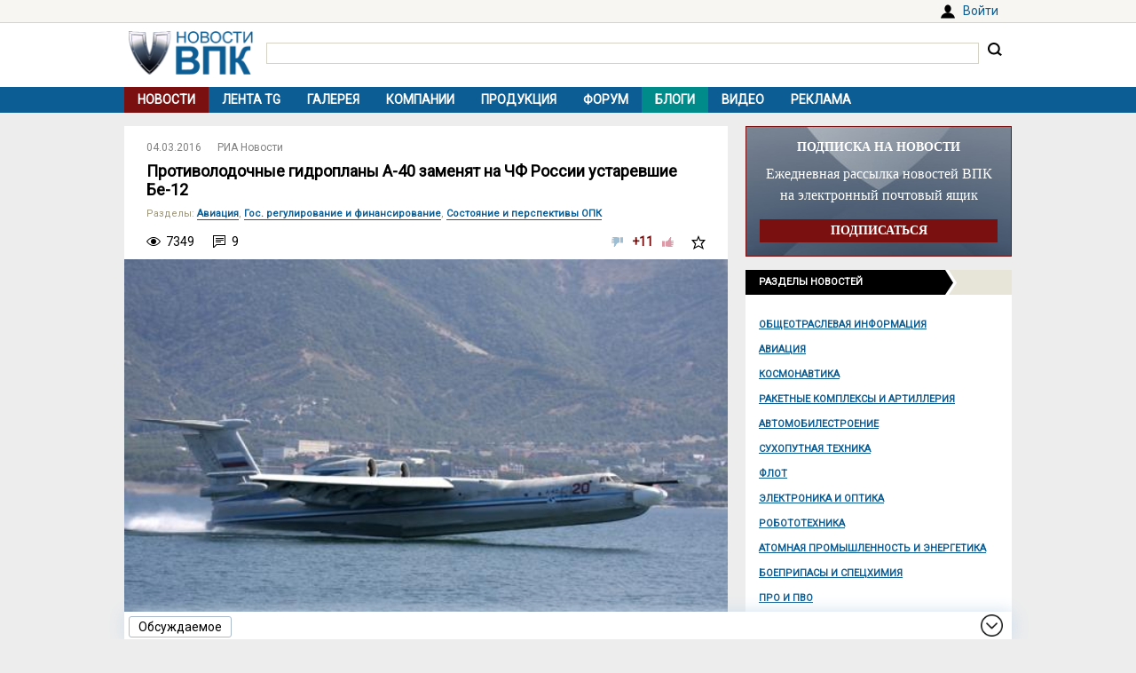

--- FILE ---
content_type: text/html; charset=UTF-8
request_url: https://vpk.name/news/150790_protivolodochnye_gidroplany_a-40_zamenyat_na_chf_rossii_ustarevshie_be-12.html
body_size: 9889
content:
<!DOCTYPE html>
<html lang="ru">
<head>
  <meta charset="UTF-8">
  <title>Противолодочные гидропланы А-40 заменят на ЧФ России устаревшие Бе-12 - ВПК.name</title>
<meta name="viewport" content="width=device-width, initial-scale=1.0">
<meta name="description" content="Новейшие противолодочные гидропланы А-40 &quot;Альбатрос&quot; заменят самолеты-амфибии Бе-12 в рамках полного обновления парка морской авиации Черноморского флота (МА ЧФ) России к 2020 году, заявил журналистам в четверг начальник МА ЧФ полковник Геннадий Загонов. &quot;Самолеты-амфибии Бе-12 будут заменены на сов...">
<meta property="og:type" content="article">
<meta property="og:title" content="Противолодочные гидропланы А-40 заменят на ЧФ России устаревшие Бе-12">
<meta property="og:description" content="Новейшие противолодочные гидропланы А-40 &quot;Альбатрос&quot; заменят самолеты-амфибии Бе-12 в рамках полного обновления парка морской авиации Черноморского флота (МА ЧФ) России к 2020 году, заявил журналистам в четверг начальник МА ЧФ полковник Геннадий Загонов. &quot;Самолеты-амфибии Бе-12 будут заменены на сов...">
<meta property="og:image" content="https://vpk.name/file/img/A-40_albatros.jpg">
<meta property="og:url" content="https://vpk.name/news/150790_protivolodochnye_gidroplany_a-40_zamenyat_na_chf_rossii_ustarevshie_be-12.html">
<meta property="og:site_name" content="ВПК.name">
<link rel="canonical" href="https://vpk.name/news/150790_protivolodochnye_gidroplany_a-40_zamenyat_na_chf_rossii_ustarevshie_be-12.html">
<link rel="icon" href="/favicon.ico?1">
<link type="image/png" sizes="120x120" rel="icon" href="/file/favicon/120x120.png">
<link rel="stylesheet" href="https://fonts.googleapis.com/css?family=Roboto&display=swap" media="print" onload="this.media='all'">
<link rel="stylesheet" href="/i/style.css?1725974506">
  
<script src="/i/jquery-1.12.4.min.js"></script>
<script>let vpkuser=0; let vpklang=`ru`</script>
  <!-- Yandex.RTB -->
<script>window.yaContextCb=window.yaContextCb||[]</script>
<script src="https://yandex.ru/ads/system/context.js" async></script>
<link rel="alternate" type="application/rss+xml" title="rss-лента ВПК.name" href="https://vpk.name/rss/">
</head>
<body>
<div id="userpanel">
  <div class="bl bl_userpanel">
<div class="in-r" id="user_welcome"><span class="link" data-link="https://vpk.name/login" id="alogin">Войти</span></div>
  </div>
</div>
<div class="bg bg_head">
  <div class="bl" id="head">
    <div id="head-in">
<div id="head-logo">
<a href="https://vpk.name/" title="Новости ВПК России и других стран мира"><img src="https://vpk.name/i/logo-h50.png"></a>
</div>
<div id="head-search">
<form action="/gcse.php">
<input type="text" id="search-inp" name="q" value=""> <input id="search-bt" type="submit" value="" title="Искать на ВПК.name"></form>
</div>
    </div>
  </div>
</div>

<div class="bg bg_top_menu">
  <div class="bl" id="top-menu"><div id="top-menu-togle"></div>
<ul><li class="menu-cur"><a href="https://vpk.name/">Новости</a></li><li><a href="https://vpk.name/tgnews/">Лента TG</a></li><li><a href="https://vpk.name/images/">Галерея</a></li><li><a href="https://vpk.name/library/company/">Компании</a></li><li><a href="https://vpk.name/library/weapon/">Продукция</a></li><li><a href="https://vpk.name/forum/">Форум</a></li><li style="background:#008B8B;"><a href="https://vpk.name/blog/">Блоги</a></li><li><a href="https://vpk.name/video/">Видео</a></li><li><a href="https://vpk.name/banner-advertising.html">Реклама</a></li><li id="li-menu-togle" data-title="Новости"></li></ul>
  </div>
</div>

<div class="bg bg_body">
  <div class="bl" id="body">
    <div id="main">
      <div id="main-in">



<div itemscope itemtype="http://schema.org/NewsArticle">
<div data-id="150790" class="news_item block elem" data-block="news" id="news">

	<div class="news_info">
		<div class="in news_time"><a href="https://vpk.name/news/2016-03-04/"><time itemprop="datePublished" datetime="2016-03-04T00:00:01+03:00">04.03.2016</time></a></div>
<div class="in news_src"><a href="https://vpk.name/sources/?news&id=1">РИА Новости</a></div>
	</div>

	<h1 itemprop="headline">Противолодочные гидропланы А-40 заменят на ЧФ России устаревшие Бе-12</h1>

<div itemscope itemtype="http://schema.org/BreadcrumbList"><div class="news_dirs" id="news-id"><span class="dir-caption">Разделы</span>: <span itemprop="itemListElement" itemscope itemtype="http://schema.org/ListItem"><a itemprop="item" href="https://vpk.name/news/aircraft/"><span itemprop="name">Авиация</span></a><meta itemprop="position" content="1"></span>, <span itemprop="itemListElement" itemscope itemtype="http://schema.org/ListItem"><a itemprop="item" href="https://vpk.name/news/govment/"><span itemprop="name">Гос. регулирование и финансирование</span></a><meta itemprop="position" content="1"></span>, <span itemprop="itemListElement" itemscope itemtype="http://schema.org/ListItem"><a itemprop="item" href="https://vpk.name/news/state_opk/"><span itemprop="name">Состояние и перспективы ОПК</span></a><meta itemprop="position" content="1"></span></div></div>

	<div class="news_conn">
		<div class="in hits">7349</div>

		<div class="in coms"><a href="#comm"></a>9</div>


		<div class="in mark bt_mark"></div>
		<div class="in rate bt_rate"><span class="minus"></span><span class="count more">+11</span><span class="plus"></span></div>
	</div>

	<div class="news_body news_page">
<meta itemprop="image" content="https://vpk.name/file/img/A-40_albatros.jpg">
<div class="news_img normal"><img class="yd_in_image"  alt="A-40_albatros" title="A-40_albatros" src="https://vpk.name/file/img/A-40_albatros.t.jpg"><div class="img_text">А-40 Альбатрос. Фото Е.Пашинин.</div></div>

	<div itemprop="articleBody" class="news_text textbody1">

<p>СЕВАСТОПОЛЬ, 3 мар – РИА Новости. Новейшие противолодочные гидропланы А-40 "Альбатрос" заменят самолеты-амфибии Бе-12 в рамках полного обновления парка морской авиации Черноморского флота (МА ЧФ) России к 2020 году, заявил журналистам в четверг начальник МА ЧФ полковник Геннадий Загонов.</p>
<br>
<p>"Самолеты-амфибии Бе-12 будут заменены на современные противолодочные самолеты А-40 к 2020 году", – сказал он.</p>
<br>
<p>Многоцелевой самолет-амфибия А-40 "Альбатрос" (Бе-42, изделие "В", по кодификации НАТО: Mermaid) – советский многоцелевой самолет-амфибия, планировался для замены Бе-12. Проект был остановлен после распада Советского Союза, впоследствии неоднократно заявлялось о возобновлении производства.</p>
<br>
<center><table class="img"><thead><tr><td><a href="/file/img/be-12_number_76.jpg"><img alt="" src="/file/img/be-12_number_76.t.jpg"></a></td></tr></thead><tbody><tr><td>Самолет Бе-12 на аэродроме, июнь 2008 г.</td></tr><tr><td>Источник: А.Бричевский / www.be-12.info</td></tr></tbody></table></center>
	</div>
</div>
<div class="bl_share">
  <div><span class="bt_news_rep alert_news" title="Сообщить о неточностях или ошибке в материале"></span></div>

<div class="news_coop">
Права на данный материал принадлежат <a href="https://ria.ru/" target="_blank" rel="nofollow"><span itemprop="author">РИА Новости</span></a><br>Материал размещён правообладателем в открытом доступе
</div>
</div>

</div><div class="blh"><ul class="blue"><li>В новости упоминаются</li></ul></div>
<div class="news_libs">
<div class="lib_dir"><div class="dir_ttl">Страны</div><div class="lib_ttl"><a href="https://vpk.name/library/f/russia.html?utm_source=vpkname&utm_medium=otnews&utm_campaign=dolib&utm_term=ot150790&utm_content=do4833" alt="Россия" title="Расположена в восточной части Европы и северной части Азии. Столица: Москва."><span itemprop="about">Россия</span></a></div></div><div class="lib_dir"><div class="dir_ttl">Продукция</div><div class="lib_ttl"><a href="https://vpk.name/library/f/be-12.html?utm_source=vpkname&utm_medium=otnews&utm_campaign=dolib&utm_term=ot150790&utm_content=do180531" alt="Бе-12" title="Самолёт-амфибия Бе-12 &quot;Чайка&quot;"><span itemprop="about">Бе-12</span></a></div></div><div class="lib_dir"><div class="dir_ttl">Проекты</div><div class="lib_ttl"><a href="https://vpk.name/library/f/2020-years.html?utm_source=vpkname&utm_medium=otnews&utm_campaign=dolib&utm_term=ot150790&utm_content=do64772" alt="2020-й год" title="Очень много событий в России запланировано к, на, в 2020-м году. Что это за год?"><span itemprop="about">2020-й год</span></a></div><div class="lib_ttl"><a href="https://vpk.name/library/f/ch-flot.html?utm_source=vpkname&utm_medium=otnews&utm_campaign=dolib&utm_term=ot150790&utm_content=do169581" alt="ЧФ" title="Черноморский флот (ЧФ)"><span itemprop="about">ЧФ</span></a></div></div>
</div>
<!-- Yandex.RTB C-A-38385-9 -->
<div id="yandex_rtb_C-A-38385-9"></div>
<script>window.yaContextCb.push(()=>{
  Ya.Context.AdvManager.renderWidget({
    renderTo: `yandex_rtb_C-A-38385-9`,
    blockId: `C-A-38385-9`
  })
})</script></div>
<div class="list_body"><a name="comm"></a>
	<div class="list_title">9 комментариев</div>
	<div class="comm_list block" data-block="comm"><div class="comm elem" par="150790" data-block="comm" data-id="318889" user="Сергей-82" num="1" time="1457055472"><a name="m318889"></a>
	<div class="comm_num">№1</div>

	<div class="head">
		<div class="in-l ava"><img src="https://vpk.name/u/15051.jpg"></div>
		<div class="in-l">
			<div class="user_info"><span class="link" data-link="https://vpk.name/user/15051/">Сергей-82</span></div>
			<div class="comm_time">04.03.2016 04:37</div>
		</div>
	</div>
	<div class="cmtext"><div class="quote">Цитата, <b>q</b></div><blockquote>Самолеты-амфибии Бе-12 будут заменены на современные противолодочные самолеты А-40 к 2020 году&quot;, – сказал он.</blockquote>Да и таких людей допускают до руководства ,мало того что про А-40 не слуху ни духу,так в Таганроге не могут Бе-200 наладить выпуск.</div>
	<div class="foot">
		<div class="in-r mark bt_mark"></div>

		<div class="in-r rate bt_rate"><span class="minus"></span><span class="count more">+1</span><span class="plus"></span></div>

		<div class="in-r"><span class="link" data-link="https://vpk.name/login">Сообщить</span></div>
	</div>
</div><div class="comm hide elem" par="150790" data-block="comm" num="2" data-id="318891" id="cm318891"><a name="m318891"></a>
	<div class="comm_num">№2</div>
	<div class="head">
		<div class="in-l">
			<div class="user_info "><span class="link" data-link="https://vpk.name/user/16836/">zz top</span></div>
			<div class="comm_time">Скрыто, низкий рейтинг.</div>
		</div>
	</div>

</div><div class="comm elem" par="150790" data-block="comm" data-id="318894" user="Таонас " num="3" time="1457068158"><a name="m318894"></a>
	<div class="comm_num">№3</div>

	<div class="head">
		<div class="in-l ava"><img src="https://vpk.name/i/ico-user-ava.png"></div>
		<div class="in-l">
			<div class="user_info"><span class="link" data-link="https://vpk.name/user/14934/">Таонас </span></div>
			<div class="comm_time">04.03.2016 08:09</div>
		</div>
	</div>
	<div class="cmtext"><div class="quote">Цитата, <b>q</b></div><blockquote>а в реале даже на один бе-200 и то денег нет</blockquote>Как раз таки деньги есть, еще в 2013 г. был заключен контракт на 6 Бе-200 на общую сумму 8,4 млрд. руб. По данному контракту самолеты должны были быть поставлены до конца 2016 г., но ТАНТК им. Г.М. Бериева постоянно срывает оборон заказ, о чем сообщал Шойгу в августе прошлого года.</div>
	<div class="foot">
		<div class="in-r mark bt_mark"></div>

		<div class="in-r rate bt_rate"><span class="minus"></span><span class="count more">+4</span><span class="plus"></span></div>

		<div class="in-r"><span class="link" data-link="https://vpk.name/login">Сообщить</span></div>
	</div>
</div><div class="comm elem" par="150790" data-block="comm" data-id="318899" user="Кир" num="4" time="1457071177"><a name="m318899"></a>
	<div class="comm_num">№4</div>

	<div class="head">
		<div class="in-l ava"><img src="https://vpk.name/i/ico-user-ava.png"></div>
		<div class="in-l">
			<div class="user_info"><span class="link" data-link="https://vpk.name/user/15837/">Кир</span></div>
			<div class="comm_time">04.03.2016 08:59</div>
		</div>
	</div>
	<div class="cmtext">А раньше за такое сажали или расстреливали</div>
	<div class="foot">
		<div class="in-r mark bt_mark"></div>

		<div class="in-r rate bt_rate"><span class="minus"></span><span class="count ">0</span><span class="plus"></span></div>

		<div class="in-r"><span class="link" data-link="https://vpk.name/login">Сообщить</span></div>
	</div>
</div><div class="comm elem" par="150790" data-block="comm" data-id="318905" user="forumow" num="5" time="1457073765"><a name="m318905"></a>
	<div class="comm_num">№5</div>

	<div class="head">
		<div class="in-l ava"><img src="https://vpk.name/i/ico-user-ava.png"></div>
		<div class="in-l">
			<div class="user_info"><span class="link" data-link="https://vpk.name/user/13656/">forumow</span></div>
			<div class="comm_time">04.03.2016 09:42</div>
		</div>
	</div>
	<div class="cmtext">Ничего удивительного! Когда в последний раз, до Бе-200, ТАНТК им. Г.М. Бериева занималось серийным выпуском? Надо было передавать заказ более компетентному, в смысле серийных поставок, предприятию. Зато сериями различных модификаций Су-27 занято аж ТРИ крупных производства!</div>
	<div class="foot">
		<div class="in-r mark bt_mark"></div>

		<div class="in-r rate bt_rate"><span class="minus"></span><span class="count less">-1</span><span class="plus"></span></div>

		<div class="in-r"><span class="link" data-link="https://vpk.name/login">Сообщить</span></div>
	</div>
</div><div class="comm elem" par="150790" data-block="comm" data-id="318908" user="почти русский" num="6" time="1457075124"><a name="m318908"></a>
	<div class="comm_num">№6</div>

	<div class="head">
		<div class="in-l ava"><img src="https://vpk.name/i/ico-user-ava.png"></div>
		<div class="in-l">
			<div class="user_info"><span class="link" data-link="https://vpk.name/user/11851/">почти русский</span></div>
			<div class="comm_time">04.03.2016 10:05</div>
		</div>
	</div>
	<div class="cmtext"><div class="quote">Цитата, <b>forumow</b> сообщ. №5</div><blockquote>Зато сериями различных модификаций Су-27 занято аж ТРИ крупных производства!</blockquote>Чем Вам так СУ не угодил? Вспоминаете его почти в каждой ветке к месту и не к месту. Работают люди и дело нужное делают. Критикуйте лучше тех, у кого не получается.</div>
	<div class="foot">
		<div class="in-r mark bt_mark"></div>

		<div class="in-r rate bt_rate"><span class="minus"></span><span class="count more">+6</span><span class="plus"></span></div>

		<div class="in-r"><span class="link" data-link="https://vpk.name/login">Сообщить</span></div>
	</div>
</div><div class="comm elem" par="150790" data-block="comm" data-id="318909" user="Воин3D" num="7" time="1457075125"><a name="m318909"></a>
	<div class="comm_num">№7</div>

	<div class="head">
		<div class="in-l ava"><img src="https://vpk.name/i/ico-user-ava.png"></div>
		<div class="in-l">
			<div class="user_info"><span class="link" data-link="https://vpk.name/user/14238/">Воин3D</span></div>
			<div class="comm_time">04.03.2016 10:05</div>
		</div>
	</div>
	<div class="cmtext"><div class="quote">Цитата, <b>forumow</b> сообщ. №5</div><blockquote>Ничего удивительного! Когда в последний раз, до Бе-200, ТАНТК им. Г.М. Бериева занималось серийным выпуском? Надо было передавать заказ более компетентному, в смысле серийных поставок, предприятию. </blockquote>ТАНТК объединили с мелкосерийным заводом им. Димитрова, на котором предполагалось наладить мелкосерийное производство. Но то, что легко было в советские времена не дается нынешним руководителям. Та же проблема с Восточным, принятием на вооружением Булавы, доведением до ума Т-50. Все сдвигается по графику. Не удивлюсь ,что и Арматы будут проблемы на конечном этапе, с такими-то жизненными приоритетами генерального директора Уралвагонзавода.</div>
	<div class="foot">
		<div class="in-r mark bt_mark"></div>

		<div class="in-r rate bt_rate"><span class="minus"></span><span class="count ">0</span><span class="plus"></span></div>

		<div class="in-r"><span class="link" data-link="https://vpk.name/login">Сообщить</span></div>
	</div>
</div><div class="comm elem" par="150790" data-block="comm" data-id="318911" user="почти русский" num="8" time="1457075262"><a name="m318911"></a>
	<div class="comm_num">№8</div>

	<div class="head">
		<div class="in-l ava"><img src="https://vpk.name/i/ico-user-ava.png"></div>
		<div class="in-l">
			<div class="user_info"><span class="link" data-link="https://vpk.name/user/11851/">почти русский</span></div>
			<div class="comm_time">04.03.2016 10:07</div>
		</div>
	</div>
	<div class="cmtext"><div class="quote">Цитата, <b>Воин3D</b> сообщ. №7</div><blockquote>Все сдвигается по графику.</blockquote>Тут частично не соглашусь - зная наших &quot;эффективных&quot; руководителей, сроки они могут ставить и абсолютно невыполнимые.</div>
	<div class="foot">
		<div class="in-r mark bt_mark"></div>

		<div class="in-r rate bt_rate"><span class="minus"></span><span class="count more">+1</span><span class="plus"></span></div>

		<div class="in-r"><span class="link" data-link="https://vpk.name/login">Сообщить</span></div>
	</div>
</div><div class="comm elem" par="150790" data-block="comm" data-id="318931" user="Владислав-1" num="9" time="1457099545"><a name="m318931"></a>
	<div class="comm_num">№9</div>

	<div class="head">
		<div class="in-l ava"><img src="https://vpk.name/i/ico-user-ava.png"></div>
		<div class="in-l">
			<div class="user_info"><span class="link" data-link="https://vpk.name/user/16898/">Владислав-1</span></div>
			<div class="comm_time">04.03.2016 16:52</div>
		</div>
	</div>
	<div class="cmtext">Все бы хорошо,но если бы меньше обещали и больше делали,было бы лучше. Вот когда напишут,что флот России получил хотя бы эскадрилью таких самолетов,тогда можно будет открыть шампанского.</div>
	<div class="foot">
		<div class="in-r mark bt_mark"></div>

		<div class="in-r rate bt_rate"><span class="minus"></span><span class="count more">+1</span><span class="plus"></span></div>

		<div class="in-r"><span class="link" data-link="https://vpk.name/login">Сообщить</span></div>
	</div>
</div>
	</div>
</div><div class="bli">Хотите оставить комментарий? <span class="link" data-link="https://vpk.name/register">Зарегистрируйтесь</span> и/или <span class="link" data-link="https://vpk.name/login?url=https://vpk.name/news/150790_protivolodochnye_gidroplany_a-40_zamenyat_na_chf_rossii_ustarevshie_be-12.html">Войдите</span> и общайтесь!</div><div class="bl-auth-vk"><a href="https://vpk.name/user/auth/vk/">Войти через ВКонтакте</a></div>
      </div>
    </div>
    <div id="side">


<div style="margin:0 0 15px 0;width:100%;background:url(/i/ban-bg-subscr.jpg)no-repeat;background-size: 100% 100%;text-align:center;">
<div style="border:1px solid #7A1110;padding: 0 15px;">
  <div style="color:#FFF;margin: 15px 0 10px 0;font: bold 14px Tahoma;">ПОДПИСКА НА НОВОСТИ</div>
  <div style="color:#FFF;font: 16px/24px Tahoma;">Ежедневная рассылка новостей ВПК на электронный почтовый ящик</div>
  <form method="GET" action="https://vpk.name/subscr/" style="margin:15px 0;"><input type="submit" name="" value="ПОДПИСАТЬСЯ" style="width:100%;border:0;color:#fff;font:bold 14px Tahoma;padding: 5px 0;background:#7A1110;"></form>
</div>
</div>
<div class="sdh"><ul class="black"><li>Разделы новостей</ul></div>
<div id="newsdir"><a href="https://vpk.name/news/public_info/">Общеотраслевая информация</a><a href="https://vpk.name/news/aircraft/">Авиация</a><a href="https://vpk.name/news/space/">Космонавтика</a><a href="https://vpk.name/news/rocket/">Ракетные комплексы и артиллерия</a><a href="https://vpk.name/news/avto/">Автомобилестроение</a><a href="https://vpk.name/news/land/">Сухопутная техника</a><a href="https://vpk.name/news/shipbuilding/">Флот</a><a href="https://vpk.name/news/radio-electronic/">Электроника и оптика</a><a href="https://vpk.name/news/robotics/">Робототехника</a><a href="https://vpk.name/news/atom/">Атомная промышленность и энергетика</a><a href="https://vpk.name/news/ammunition/">Боеприпасы и спецхимия</a><a href="https://vpk.name/news/pro/">ПРО и ПВО</a><a href="https://vpk.name/news/nano/">Нанотехнологии</a><a href="https://vpk.name/news/shoot/">Стрелковое оружие</a><a href="https://vpk.name/news/specdef/">Специальные и защитные средства</a><a href="https://vpk.name/news/energo/">Энергетика</a><a href="https://vpk.name/news/metal/">Тяжелая промышленность</a><a href="https://vpk.name/news/misk/">Другое и разное</a></div><div id="bl_discus_last">
<div class="bt_discus_last_close"></div>
<div class="sdh"><ul class="black"><li>Обсуждаемое<div class="bt_discus_last_upd">Обновить</div></ul></div>
<div id="lastcomm"><div class="bllastcomm"><div class="item">
  <a href="https://vpk.name/news/836588_bez_knuta_i_pryanika_rossiya_lishila_ameriku_privychnyh_rychagov_vliyaniya.html?new#new"></a>
  <ul class="info">
  <li>19.01 <b>20:01</b>
  <li class="coms">13602
  </ul>
  Без кнута и пряника. Россия лишила Америку привычных рычагов влияния
  </div><div class="item">
  <a href="https://vpk.name/news/1093990_ozvucheny_nekotorye_dannye_o_nashem_analoge_starlink.html?new#new"></a>
  <ul class="info">
  <li>19.01 <b>16:44</b>
  <li class="coms">1
  </ul>
  Озвучены некоторые данные о нашем «аналоге» Starlink
  </div><div class="item">
  <a href="https://vpk.name/blog/ufpf1vw8?new#new"></a>
  <ul class="info">
  <li>19.01 <b>06:41</b>
  <li class="coms">0
  </ul>
  Комментарий к &quot;Используя опыт Украины: Польша готовится к нанесению глубоких ударов по России&quot;
  </div><div class="item">
  <a href="https://vpk.name/blog/ckyqyu0y?new#new"></a>
  <ul class="info">
  <li>19.01 <b>05:24</b>
  <li class="coms">0
  </ul>
  Комментарий к &quot;Сможет ли новый высотный разведывательный самолет &quot;Хищник&quot; сравниться со своим советским предшественником МиГ-25Р? (Military Watch Magazine, США)&quot;
  </div><div class="item">
  <a href="https://vpk.name/news/1093062_kitaiskaya_pressa_raskryla_harakteristiki_strategicheskoi_apl_novogo_pokoleniya.html?new#new"></a>
  <ul class="info">
  <li>19.01 <b>05:19</b>
  <li class="coms">6
  </ul>
  Китайская пресса раскрыла характеристики стратегической АПЛ нового поколения
  </div><div class="item">
  <a href="https://vpk.name/news/1094321_smozhet_li_novyi_vysotnyi_razvedyvatelnyi_samolet_hishnik_sravnitsya_so_svoim_sovetskim_predshestvennikom_mig-25r_military_watch_magazine_ssha.html?new#new"></a>
  <ul class="info">
  <li>19.01 <b>03:44</b>
  <li class="coms">1
  </ul>
  Сможет ли новый высотный разведывательный самолет &quot;Хищник&quot; сравниться со своим советским предшественником МиГ-25Р? (Military Watch Magazine, США)
  </div><div class="item">
  <a href="https://vpk.name/forum/s22.html?new#new"></a>
  <ul class="info">
  <li>19.01 <b>02:56</b>
  <li class="coms">2766
  </ul>
  Как насчёт юмористического раздела?
  </div><div class="item">
  <a href="https://vpk.name/news/1093431_v_ssha_vpervye_pokazali_abrams_novogo_pokoleniya.html?new#new"></a>
  <ul class="info">
  <li>18.01 <b>16:58</b>
  <li class="coms">1
  </ul>
  В США впервые показали «Абрамс» нового поколения
  </div><div class="item">
  <a href="https://vpk.name/news/545401_otkaz_ot_nefti_i_gaza_zatronet_kazhdogo_zhitelya_rossii.html?new#new"></a>
  <ul class="info">
  <li>18.01 <b>15:40</b>
  <li class="coms">23
  </ul>
  Отказ от нефти и газа затронет каждого жителя России
  </div><div class="item">
  <a href="https://vpk.name/news/171630_ms-21_gotovitsya_k_pervomu_poletu.html?new#new"></a>
  <ul class="info">
  <li>18.01 <b>13:06</b>
  <li class="coms">88
  </ul>
  МС-21 готовится к первому полету
  </div><div class="item">
  <a href="https://vpk.name/blog/az7u0lsw?new#new"></a>
  <ul class="info">
  <li>17.01 <b>20:22</b>
  <li class="coms">0
  </ul>
  О гидропневматической (управляемой, адаптивной) подвеске, в том числе для танков (в связи с Abrams&#039;ом нового поколения).
  </div><div class="item">
  <a href="https://vpk.name/blog/mgirbg9u?new#new"></a>
  <ul class="info">
  <li>17.01 <b>14:55</b>
  <li class="coms">1
  </ul>
  Комментарий к &quot;В США впервые показали «Абрамс» нового поколения&quot;
  </div><div class="item">
  <a href="https://vpk.name/blog/t9h7tumf?new#new"></a>
  <ul class="info">
  <li>17.01 <b>05:20</b>
  <li class="coms">0
  </ul>
  Комментарий к &quot;Захарова: любые иностранные войска на Украине станут законными целями для ВС РФ&quot;
  </div><div class="item">
  <a href="https://vpk.name/blog/uysipavh?new#new"></a>
  <ul class="info">
  <li>17.01 <b>02:22</b>
  <li class="coms">1
  </ul>
  Комментарий к &quot;Россию обвинили в реализации программы США «Быстрый глобальный удар»&quot;
  </div><div class="item">
  <a href="https://vpk.name/blog/va30k6zk?new#new"></a>
  <ul class="info">
  <li>17.01 <b>01:15</b>
  <li class="coms">1
  </ul>
  Соседей не выбирают, но…
  </div></div>
<div style="text-align:center;margin-top:10px;"><a style="font:14px Arial;" href="https://vpk.name/forum/discus?p=2">другие обсуждаемые темы</a></div>
</div>
</div>

    </div>  
  </div>
</div>
    <div class="bg bg_foot_menu">
  <div class="bl" id="foot-menu">
<ul>
<li><a href="https://vpk.name/archive/" title="Архив новостей">Архив</a></li>
<li><a href="https://vpk.name/sources/" title="Источники новостей">Источники</a></li>
<li><a href="https://vpk.name/preview/">Рекомендованные</a></li>
<li><a href="https://vpk.name/help.html">Справка</a></li>
<li><a href="https://vpk.name/about.html">О проекте</a></li>
<li><a href="https://vpk.name/contacts.html">Контакты</a></li>
<li><a href="https://vpk.name/donate.php">Помощь проекту</a></li>
</ul>
  </div>
</div>

  <div class="bl" id="foot">
    <div id="foot-copy">
2006-2026 &copy; ВПК.name. Все права защищены.<br>При перепечатке ссылка на <a href="https://vpk.name/">ВПК.name</a> обязательна.<br><a href="https://vpk.name/en/">ВПК.name on english</a><br><a href="https://vpk.name/user-agreement.html">Пользовательское соглашение</a>.<br><a href="https://vpk.name/reestr-ori-97-fz.html">№ 21-PP в реестре распространителей информации</a>.
<br>Хостинг сайта: <span class="link" data-link="http://timeweb.com/ru/services/hosting/" target="_blank" rel="nofollow">TimeWeb</span>.
    </div>
    <div id="foot-rate">
      <img src="/i/ico18only.png?1" style="width: 31px;height: 31px;">
      <!-- Rating@Mail.ru logo -->
<script><!--
document.write(`<a href="//top.mail.ru/jump?from=1147117" target="_blank"><img data-src="//top-fwz1.mail.ru/counter?id=1147117;t=556;l=1" class="lazyload" height="31" width="88"></a>`);//-->
</script>
<script><!--
document.write('<a href="//www.liveinternet.ru/stat/vpk.name/" '+
'target=_blank><img src="//counter.yadro.ru/hit?t16.2;r'+
escape(document.referrer)+((typeof(screen)=='undefined')?'':
';s'+screen.width+'*'+screen.height+'*'+(screen.colorDepth?
screen.colorDepth:screen.pixelDepth))+';u'+escape(document.URL)+
';'+Math.random()+'" title="просмотров за 24 часа, посетителей за 24 часа и за сегодн\я" '+
'width="88" height="31"><\/a>')//-->
</script>
    </div>
  </div>
<div class="bg bg_footer">
  <div id="footer">
    <div id="footer-in">
<div id="bt_discus_last_view">Обсуждаемое</div><div id="totoptodown" class="todown"></div>
    </div>
  </div>
</div>
<!-- Yandex.Metrika counter --> <script> (function(m,e,t,r,i,k,a){m[i]=m[i]||function(){(m[i].a=m[i].a||[]).push(arguments)}; m[i].l=1*new Date();k=e.createElement(t),a=e.getElementsByTagName(t)[0],k.async=1,k.src=r,a.parentNode.insertBefore(k,a)}) (window, document, "script", "https://mc.yandex.ru/metrika/tag.js", "ym"); ym(44731987, "init", { clickmap:true, trackLinks:true, accurateTrackBounce:true, params:{uip: "18.191.36.166",uid: "0"} }); </script> <noscript><div><img src="https://mc.yandex.ru/watch/44731987" style="position:absolute; left:-9999px;" alt="" /></div></noscript> <!-- /Yandex.Metrika counter -->

 <!-- Rating@Mail.ru counter -->
<script>
var _tmr = window._tmr || (window._tmr = []);
_tmr.push({id: "1147117", type: "pageView", start: (new Date()).getTime()});
(function (d, w, id) {
  if (d.getElementById(id)) return;
  var ts = d.createElement("script"); ts.type = "text/javascript"; ts.async = true; ts.id = id;
  ts.src = (d.location.protocol == "https:" ? "https:" : "http:") + "//top-fwz1.mail.ru/js/code.js";
  var f = function () {var s = d.getElementsByTagName("script")[0]; s.parentNode.insertBefore(ts, s);};
  if (w.opera == "[object Opera]") { d.addEventListener("DOMContentLoaded", f, false); } else { f(); }
})(document, window, "topmailru-code");
</script><noscript><img src="//top-fwz1.mail.ru/counter?id=1147117;js=na" style="border:0;position:absolute;left:-9999px;"></noscript>
<!-- //Rating@Mail.ru counter -->
  <script src="/i/jquery.blockUI.js"></script>
  <script src="/i/lazysizes.min.js"></script>
  <script src="/i/main.js?1583237097"></script>
  <script src="/i/ready.js?1725370289"></script>
    <!-- Yandex.RTB R-A-38385-8 -->
<script>
(function renderInImage(adImagesCounter, images) {
    if (adImagesCounter <= 0 || !images.length) {
        return
    }
    const image = images.shift()
    image.id = `yandex_rtb_R-A-38385-8-${Math.random().toString(16).slice(2)}`
    window.yaContextCb.push(() => {
        Ya.Context.AdvManager.render({
            "renderTo": image.id,
            "blockId": "R-A-38385-8",
            "type": "inImage",
            "onRender": () => {
                renderInImage(adImagesCounter-1, images)
            },
            "altCallback": () => {
                renderInImage(adImagesCounter, images)
            },
            "onError": () => {
                renderInImage(adImagesCounter, images)
            }
        })
    })
})(1, Array.from(document.querySelectorAll(".yd_in_image")))
</script></body></html>